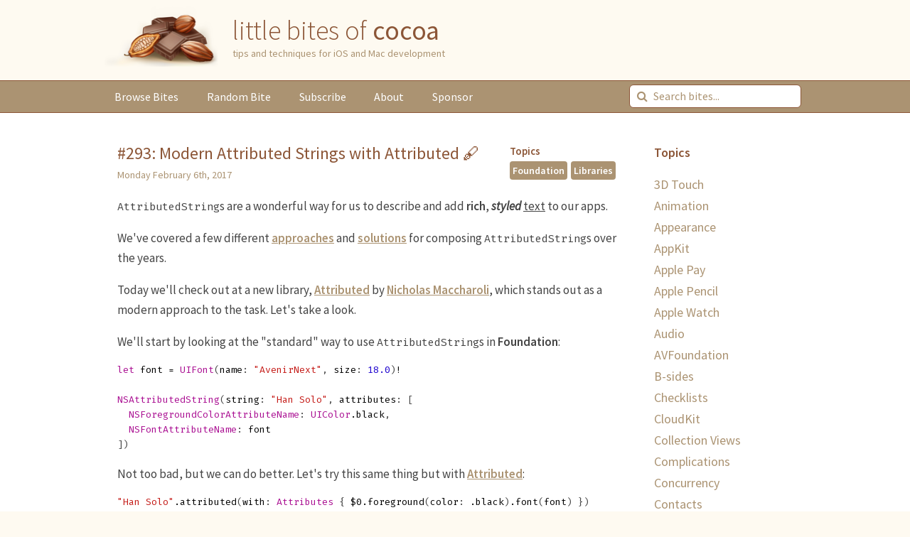

--- FILE ---
content_type: text/html; charset=utf-8
request_url: http://littlebitesofcocoa.com/293-modern-attributed-strings-with-attributed
body_size: 7556
content:
<!DOCTYPE html>
<html>
<head>
  <link rel="manifest" href="/manifest.json">

  <title>#293: Modern Attributed Strings with Attributed 🖋 - Little Bites of Cocoa - Tips and techniques for iOS and Mac development</title>

  <link rel="stylesheet" media="all" href="/assets/application-b15daa1165dd0eca82694ee0d448ee11298468f5bd94a7cf2f55c743cb3c407d.css" />

  <meta name="viewport" content="initial-scale=1">
  <meta name="apple-mobile-web-app-capable" content="yes">
  <meta name="apple-mobile-web-app-title" content="LBOC">

  <!-- For Safari Pinned Tab, and Touch Bar on macOS: -->
<link rel="mask-icon" href="/assets/favicon-glyph-16f4184cfbc11473c0157d44c1c75b6c710f63ef0253b49a27b2d79df145288c.svg" color="#604930" />

<!-- For iPad with high-resolution Retina display running iOS ≥ 7: -->
<link rel="apple-touch-icon-precomposed" type="image/png" href="/assets/favicon-152-7e0241ee94addf6371e25a12b8a4f7cafe773c2e2cb3b20bb497127b9dced7b5.png" sizes="152x152" />

<!-- For iPad with high-resolution Retina display running iOS ≤ 6: -->
<link rel="apple-touch-icon-precomposed" type="image/png" href="/assets/favicon-144-90e2c27b859a8c5305bd6acecf064b2adcf86ec6020dbe2f74ddc006b740686c.png" sizes="144x144" />

<!-- For iPhone with high-resolution Retina display running iOS ≥ 7: -->
<link rel="apple-touch-icon-precomposed" type="image/png" href="/assets/favicon-120-1ed58d5b6099b36e7b2891ae60ebb52f933fbb199d6a624c2dc17df17b1075ef.png" sizes="120x120" />

<!-- For iPhone with high-resolution Retina display running iOS ≤ 6: -->
<link rel="apple-touch-icon-precomposed" type="image/png" href="/assets/favicon-114-feefc0e38d6bf7ebe09d916bb48dcc14475f07b72a5887de98e705adaa7bce0d.png" sizes="114x114" />

<!-- For first- and second-generation iPad: -->
<link rel="apple-touch-icon-precomposed" type="image/png" href="/assets/favicon-72-ae7cf68904d1932cdae54ea1e69c44e13648e9929c9b54436d14ecc525f3a402.png" sizes="72x72" />

<!-- For non-Retina iPhone, iPod Touch, and Android 2.1+ devices: -->
<link rel="apple-touch-icon-precomposed" type="image/png" href="/assets/favicon-57-e7d7c942c80ebfb8f6fbf610066a87740b7fe383f6d6bc9b7eac6715c11c93bc.png" />

<link rel="icon" type="image/png" href="/assets/favicon-32-15eff3f3c85a0d64d94a8a10e110cf5160f6fc3aab8700f9aeba12eae92fc8ba.png" sizes="32x32" />

<link rel="icon" type="image/png" href="/assets/favicon-16-47ff0a7e8c04dfc0892bfd4e2977df59c3447ddddc6c368a7ae4d3d51071927c.png" sizes="16x16" />

<link rel="shortcut icon" type="image/x-icon" href="/images/favicon.icon" />


  <!-- GCM -->
  <!-- <script src="/pushwoosh-chrome.js"></script>
  <link rel="manifest" href="/manifest.json"> -->

  <link rel="alternate" type="application/rss+xml" title="Little Bites of Cocoa" href="/rss" />

  <script type="text/javascript">
var _gaq = _gaq || [];
_gaq.push(['_setAccount','UA-63290512-1']);
_gaq.push(['_setDomainName','auto']);
_gaq.push(['_trackPageview']);
(function() {
var ga = document.createElement('script'); ga.type = 'text/javascript'; ga.async = true;
ga.src = ('https:' == document.location.protocol ? 'https://ssl' : 'http://www') + '.google-analytics.com/ga.js';
var s = document.getElementsByTagName('script')[0]; s.parentNode.insertBefore(ga, s);
})();
</script>


    <meta name="twitter:card" content="summary_large_image" />
  <meta name="twitter:creator" content="@jakemarsh">
  <meta name="twitter:site" content="@lilbitesofcocoa" />
  <meta name="twitter:title" content="#293: Modern Attributed Strings with Attributed 🖋" />
  <meta name="twitter:description" content="AttributedStrings are a wonderful way for us to describe and add rich, styled text to our apps." />
  <meta name="twitter:image" content="" />

  <meta property="og:title" content="#293: Modern Attributed Strings with Attributed 🖋" />
  <meta property="og:site_name" content="Little Bites of Cocoa" />

  <meta property="og:url" content="http://littlebitesofcocoa.com/293-modern-attributed-strings-with-attributed" />
  <meta property="og:description" content="AttributedStrings are a wonderful way for us to describe and add rich, styled text to our apps." />
  <meta property="og:type" content="article" />
  <meta property="og:locale" content="en_US" />

  <meta property="article:author" content="https://www.facebook.com/jakemarsh" />
  <meta property="article:publisher" content="https://www.facebook.com/littlebitesofcocoa" />


  <meta name="description" content="Tips and techniques for iOS and Mac development. The goal of each of these 'bites' is to give the reader a brief overview or explanation of a particular concept, technique, or tool." />
  <meta name="keywords" content="iOS, OS X, development, programming, swift, objective-c, tutorials, tips, tricks, xcode, 3D Touch, Animation, Appearance, AppKit, Apple Pay, Apple Pencil, Apple Watch, Audio, AVFoundation, B-sides, Checklists, CloudKit, Collection Views, Complications, Concurrency, Contacts, Continuity, Core Graphics, Core Image, Core Location, Core Motion, Core Spotlight, Dates, Debugging, EventKit, Extensions, Fastlane, Files, Foundation, Game Center, HealthKit, HomeKit, Images, Interface Builder, iOS 10, iOS 9, JSON, Layout, Libraries, Localization, MapKit, Marketing, Media, Media Player, Messages, Models, Multitasking, Networking, Notifications, Photos, Playgrounds, Plugins, Profiling, ReactiveCocoa, Realm, ReplayKit, Schemes, Security, Speech, SpriteKit, Standard Setup, Swift, Table Views, Techniques, Terminology, Testing, Text, Tools, Touch Bar, tvOS, UIKit, Under the Hood, Web" />
  <meta name="author" content="Jake Marsh" />
  <meta name="robots" content="index,follow" />

  <meta name="csrf-param" content="authenticity_token" />
<meta name="csrf-token" content="VHJtrbF7trYB3JImT49sRvdjK0a1oBsEaKHaE1wB4psT1vvvcBE0M41izFEPwzIpRYkZRe2ghuTwPHUogwjPUg==" />
</head>

<body>
  <div class="header wfull">
	<div class="grid w990">
		<div class="row">
			<div class="c12">
				<a href="/">
					<h1>little bites of <strong>cocoa</strong></h1>
					<h2>tips and techniques for iOS and Mac development</h2>
				</a>
			</div>
		</div>
	</div>
</div>

	<div class="nav wfull">
	<div class="grid w990">
		<div class="row">
			<ul class="c8">
				<li><a href="/">Browse <span class='collapsable'>Bites</span></a></li>
				<li><a id="random_bite" href="/random">Random <span class='collapsable'>Bite</span></a></li>
				<li><a href="/subscribe">Subscribe</a></li>
				<li><a href="/about">About</a></li>
				<li><a href="/sponsor">Sponsor</a></li>
			</ul>

			<div class="search c4 end">
				<form class="search" action="/" accept-charset="UTF-8" method="get"><input name="utf8" type="hidden" value="&#x2713;" />
					<i class="fa fa-search"></i>
					<input type="text" name="q" id="q" placeholder="Search bites..." />
					<input type="submit" name="commit" value="Save changes" />
</form>			</div>
		</div>
	</div>
</div>

	
  

  <div class="body wfull">
    <div class="grid w990">
    	<div class="page row">
        <div class="above-main c12">
          
        </div>
    		<div class="main c9">
          <p id="notice"></p>

          



<article class="bite">
  <div class="details">
    <section class='topics'>
        <h3>Topics</h3>

      <ul>
					<li><a href="/topics/6-foundation">Foundation</a></li>
					<li><a href="/topics/7-libraries">Libraries</a></li>
      </ul>
    </section>

    <section class=''>
			<h1><a href="/293-modern-attributed-strings-with-attributed">#293: Modern Attributed Strings with Attributed 🖋</a></h1>

			<time pubdate datetime="2017-02-06T09:42:12-08:00">
			    Monday February 6th, 2017
        
			</time>
    </section>

    <section class='topics mobile'>
        <h3>Topics</h3>

      <ul>
          <li><a href="/topics/6-foundation">Foundation</a></li>
          <li><a href="/topics/7-libraries">Libraries</a></li>
      </ul>
    </section>
  </div>

    <p><code>AttributedString</code>s are a wonderful way for us to describe and add <strong>rich</strong>, <i><strong>styled</strong></i> <u>text</u> to our apps.</p>
<p>We&#39;ve covered a few different <a href="https://www.littlebitesofcocoa.com/143-declarative-attributed-strings-with-bonmot">approaches</a> and <a href="https://www.littlebitesofcocoa.com/274-swifty-attributed-strings-with-swiftyattributes">solutions</a> for composing <code>AttributedString</code>s over the years.</p>
<p>Today we&#39;ll check out at a new library, <a href="https://github.com/Nirma/Attributed">Attributed</a> by <a href="https://github.com/Nirma">Nicholas Maccharoli</a>, which stands out as a modern approach to the task. Let&#39;s take a look.</p>
<p>We&#39;ll start by looking at the &quot;standard&quot; way to use <code>AttributedString</code>s in <strong>Foundation</strong>:</p>
<pre class="highlight swift"><code><span class="k">let</span> <span class="nv">font</span> <span class="o">=</span> <span class="kt">UIFont</span><span class="p">(</span><span class="nv">name</span><span class="p">:</span> <span class="s">"AvenirNext"</span><span class="p">,</span> <span class="nv">size</span><span class="p">:</span> <span class="mf">18.0</span><span class="p">)</span><span class="o">!</span>

<span class="kt">NSAttributedString</span><span class="p">(</span><span class="nv">string</span><span class="p">:</span> <span class="s">"Han Solo"</span><span class="p">,</span> <span class="nv">attributes</span><span class="p">:</span> <span class="p">[</span>
  <span class="kt">NSForegroundColorAttributeName</span><span class="p">:</span> <span class="kt">UIColor</span><span class="o">.</span><span class="n">black</span><span class="p">,</span>
  <span class="kt">NSFontAttributeName</span><span class="p">:</span> <span class="n">font</span>
<span class="p">])</span>
</code></pre>
<p>Not too bad, but we can do better. Let&#39;s try this same thing but with <a href="https://github.com/Nirma/Attributed">Attributed</a>:</p>
<pre class="highlight swift"><code><span class="s">"Han Solo"</span><span class="o">.</span><span class="nf">attributed</span><span class="p">(</span><span class="nv">with</span><span class="p">:</span> <span class="kt">Attributes</span> <span class="p">{</span> <span class="nv">$0</span><span class="o">.</span><span class="nf">foreground</span><span class="p">(</span><span class="nv">color</span><span class="p">:</span> <span class="o">.</span><span class="n">black</span><span class="p">)</span><span class="o">.</span><span class="nf">font</span><span class="p">(</span><span class="n">font</span><span class="p">)</span> <span class="p">})</span>
</code></pre>
<p>Neat!</p>
<p><i>&quot;Why not just use the <code>AttributedString</code> API that ships with <strong>Foundation</strong>?&quot;</i></p>
<p>This is a fair question. </p>
<p>Imagine building an app that had many different attributed string styles. With <a href="https://github.com/Nirma/Attributed">Attributed</a>, we&#39;re given a strongly API, allowing us to omit a couple of types. We&#39;re also able to omit the long, verbose key names. </p>
<p>Finally, (and perhaps most importantly) we&#39;re using a sort of &quot;closure composition&quot; technique.</p>
<p>This involves accepting a <strong>Swift closure</strong> in an <code>initializer</code>, giving us the anonymous argument <code>$0</code> to play with. Then, we can chain <code>function</code> calls on to <code>$0</code> to add attributes.</p>
<p>All of this leads to a dramatic decrease in manual typing (even with autocomplete in <strong>Xcode</strong>, writing tons of attribute collections stops being fun, quickly).</p>
<p>It also allows us to work more effeciently, and accurately. We can lean on our syntactic shorthand and trust in the Swift&#39;s type system to get us to the finish line. </p>

<h2>Inheritance</h2>
<p>Before we go, let&#39;s talk about one of the most common hiccups we can run into when writing <code>AttributedString</code>-related code. <strong>Inheritance.</strong> </p>
<p>We&#39;ve all been there. We&#39;re composing an <code>AttributedString</code> to go into a <code>UILabel</code>. We&#39;re pumped because we&#39;ve got the style neatly translated from the original design into code. Then we see it. The design calls for one of the words in the label to be a different color, for emphasis.</p>
<p>Dun, dun dun.</p>
<p>No worries though, with <a href="https://github.com/Nirma/Attributed">Attributed</a> we can solve this problem quickly:</p>
<pre class="highlight swift"><code><span class="k">let</span> <span class="nv">base</span> <span class="o">=</span> <span class="kt">Attributes</span><span class="p">()</span><span class="o">.</span><span class="nf">font</span><span class="p">(</span><span class="kt">UIFont</span><span class="p">(</span><span class="nv">name</span><span class="p">:</span> <span class="s">"AvenirNext"</span><span class="p">,</span> <span class="nv">size</span><span class="p">:</span> <span class="mf">18.0</span><span class="p">)</span><span class="o">!</span><span class="p">)</span>

<span class="k">let</span> <span class="nv">highlighted</span> <span class="o">=</span> <span class="n">base</span><span class="o">.</span><span class="nf">foreground</span><span class="p">(</span><span class="nv">color</span><span class="p">:</span> <span class="o">.</span><span class="n">red</span><span class="p">)</span>

<span class="s">"Han Solo is the captain of the "</span><span class="o">.</span><span class="nf">attributed</span><span class="p">(</span><span class="nv">with</span><span class="p">:</span> <span class="n">base</span><span class="p">)</span>
    <span class="o">+</span> <span class="s">"Millennium Falcon"</span><span class="o">.</span><span class="nf">attributed</span><span class="p">(</span><span class="nv">with</span><span class="p">:</span> <span class="n">highlighted</span><span class="p">)</span>
</code></pre>
<p>Very cool. We&#39;re able to define a base set of attributes in <code>Attributes()</code>, then compose new sets that inherit all the attributes of our <strong>base</strong> set.</p>
<p>Then, we&#39;re leaning on <a href="https://github.com/Nirma/Attributed">Attributed</a>&#39;s extension to <code>String</code> and <code>String</code>&#39;s support of the <code>+</code> operator to write some <i>super</i> clean code.</p>
<p><i><strong>Pro Tip:</strong></i> This functionality also allows us to easily build up a re-usable set of <code>Attributes()</code>, keeping them in one spot, then sprinkling them throughout our code.</p>
<p>Learn more about <a href="https://github.com/Nirma/Attributed">Attributed</a> at <a href="http://git.io/attributed">git.io/attributed</a>.</p>

</article>

<section class='row share'>
  <div class='c12'>
    <h1>Share</h1>

    <a class="button twitter" href="https://twitter.com/intent/tweet?hashtags=iosdev%2Cfoundation%2Clibraries&amp;related=lilbitesofcocoa%3ALil%27+Bites+of+Cocoa%2Cjakemarsh%3AJake+Marsh&amp;text=Modern+Attributed+Strings+with+Attributed+%F0%9F%96%8B&amp;url=http%3A%2F%2Flittlebitesofcocoa.com%2F293-modern-attributed-strings-with-attributed&amp;via=lilbitesofcocoa">
      <img style="width: 22px !important;" src="https://media.littlebitesofcocoa.com/share-twitter@2x.png" alt="Share twitter@2x" /> Tweet
</a>
    <a class="button facebook" href="http://www.facebook.com/sharer/sharer.php?t=Modern+Attributed+Strings+with+Attributed+%F0%9F%96%8B&amp;u=http%3A%2F%2Flittlebitesofcocoa.com%2F293-modern-attributed-strings-with-attributed">
      <img style="width: 9px !important;" src="https://media.littlebitesofcocoa.com/share-facebook@2x.png" alt="Share facebook@2x" /> Share
</a>
    <a class="button reddit" target="_blank" href="http://www.reddit.com/submit?title=Modern+Attributed+Strings+with+Attributed+%F0%9F%96%8B&amp;url=http%3A%2F%2Flittlebitesofcocoa.com%2F293-modern-attributed-strings-with-attributed">
      <img style="width: 17px !important;" src="https://media.littlebitesofcocoa.com/share-reddit@2x.png" alt="Share reddit@2x" /> on <strong>reddit</strong>
</a>  </div>
</section>


<section class='next-previous row'>
  <div class="previous c6">
    <a href="/292-metaprogramming-with-sourcery"><i class='fa fa-chevron-left'></i>&nbsp;&nbsp; <span class='title'>#292: Metaprogramming with Sourcery 🔮</span></a>
  </div>

  <div class="next c6">
    <a href="/294-annotations-with-sourcery"><span class='title'>#294: Annotations with Sourcery 🔮</span> &nbsp;&nbsp;<i class='fa fa-chevron-right'></i></a>
  </div>
</section>


  <section class='row'>
    <div class='c12'>
      <h1>Similar Bites</h1>
        
<div class='list-bite row'>
  <a class="title c6" href="/227-convert-markdown-to-nsattributedstrings-with-swiftymarkdown">#227: Convert Markdown to NSAttributedStrings with SwiftyMarkdown 📝</a>

  <time pubdate datetime="2016-04-05T09:42:00-07:00" class='c3'>
    April 5th, 2016
  </time>


  <section class='topics c3'>
      <a href="/topics/6-foundation">Foundation</a>
      <a href="/topics/7-libraries">Libraries</a>
  </section>
</div>

        
<div class='list-bite row'>
  <a class="title c6" href="/295-building-an-api-client-with-sourcery-key-value-annotations">#295: Building an API client with Sourcery Key/Value Annotations  🔮</a>

  <time pubdate datetime="2017-02-10T09:49:33-08:00" class='c3'>
    February 10th, 2017
  </time>


  <section class='topics c3'>
      <a href="/topics/6-foundation">Foundation</a>
      <a href="/topics/7-libraries">Libraries</a>
  </section>
</div>

        
<div class='list-bite row'>
  <a class="title c6" href="/134-formatting-strings-with-format">#134: Formatting Strings with Format 🖊</a>

  <time pubdate datetime="2015-11-26T09:42:00-08:00" class='c3'>
    November 26th, 2015
  </time>


  <section class='topics c3'>
      <a href="/topics/6-foundation">Foundation</a>
      <a href="/topics/7-libraries">Libraries</a>
  </section>
</div>

        
<div class='list-bite row'>
  <a class="title c6" href="/121-swiftier-regular-expressions-with-regex">#121: Swiftier Regular Expressions with Regex 🔍📖</a>

  <time pubdate datetime="2015-11-09T09:42:00-08:00" class='c3'>
    November 9th, 2015
  </time>


  <section class='topics c3'>
      <a href="/topics/6-foundation">Foundation</a>
      <a href="/topics/7-libraries">Libraries</a>
  </section>
</div>

        
<div class='list-bite row'>
  <a class="title c6" href="/274-swifty-attributed-strings-with-swiftyattributes">#274: Swifty Attributed Strings with SwiftyAttributes 🖋</a>

  <time pubdate datetime="2016-10-06T09:44:25-07:00" class='c3'>
    October 6th, 2016
  </time>


  <section class='topics c3'>
      <a href="/topics/6-foundation">Foundation</a>
      <a href="/topics/7-libraries">Libraries</a>
  </section>
</div>

        
<div class='list-bite row'>
  <a class="title c6" href="/203-simplifying-common-string-operations-with-swiftstring">#203: Simplifying Common String Operations with SwiftString 📝</a>

  <time pubdate datetime="2016-03-02T09:42:00-08:00" class='c3'>
    March 2nd, 2016
  </time>


  <section class='topics c3'>
      <a href="/topics/6-foundation">Foundation</a>
      <a href="/topics/7-libraries">Libraries</a>
  </section>
</div>

        
<div class='list-bite row'>
  <a class="title c6" href="/190-converting-units-with-scale">#190: Converting Units with Scale 📏📐</a>

  <time pubdate datetime="2016-02-12T09:42:00-08:00" class='c3'>
    February 12th, 2016
  </time>


  <section class='topics c3'>
      <a href="/topics/6-foundation">Foundation</a>
      <a href="/topics/7-libraries">Libraries</a>
  </section>
</div>

        
<div class='list-bite row'>
  <a class="title c6" href="/253-watching-files-with-kzfilewatchers">#253: Watching Files with KZFileWatchers 📄👀</a>

  <time pubdate datetime="2016-08-09T09:42:00-07:00" class='c3'>
    August 9th, 2016
  </time>


  <section class='topics c3'>
      <a href="/topics/6-foundation">Foundation</a>
      <a href="/topics/7-libraries">Libraries</a>
  </section>
</div>

        
<div class='list-bite row'>
  <a class="title c6" href="/3-timepiece">#3: Timepiece 🕙</a>

  <time pubdate datetime="2015-05-20T09:42:00-07:00" class='c3'>
    May 20th, 2015
  </time>


  <section class='topics c3'>
      <a href="/topics/5-swift">Swift</a>
      <a href="/topics/6-foundation">Foundation</a>
      <a href="/topics/7-libraries">Libraries</a>
  </section>
</div>

        
<div class='list-bite row'>
  <a class="title c6" href="/40-toucan">#40: Toucan 🐧</a>

  <time pubdate datetime="2015-07-17T09:42:00-07:00" class='c3'>
    July 17th, 2015
  </time>


  <section class='topics c3'>
      <a href="/topics/32-images">Images</a>
      <a href="/topics/7-libraries">Libraries</a>
  </section>
</div>

    </div>
  </section>

    		</div>

        <div class="sidebar c3 end">
	

	<section id="topics">
		<h2>Topics</h2>

		<ul>
				<li><a href="/topics/48-3d-touch">3D Touch</a></li>
				<li><a href="/topics/16-animation">Animation</a></li>
				<li><a href="/topics/45-appearance">Appearance</a></li>
				<li><a href="/topics/76-appkit">AppKit</a></li>
				<li><a href="/topics/67-apple-pay">Apple Pay</a></li>
				<li><a href="/topics/83-apple-pencil">Apple Pencil</a></li>
				<li><a href="/topics/8-apple-watch">Apple Watch</a></li>
				<li><a href="/topics/55-audio">Audio</a></li>
				<li><a href="/topics/52-avfoundation">AVFoundation</a></li>
				<li><a href="/topics/80-b-sides">B-sides</a></li>
				<li><a href="/topics/62-checklists">Checklists</a></li>
				<li><a href="/topics/36-cloudkit">CloudKit</a></li>
				<li><a href="/topics/53-collection-views">Collection Views</a></li>
				<li><a href="/topics/41-complications">Complications</a></li>
				<li><a href="/topics/50-concurrency">Concurrency</a></li>
				<li><a href="/topics/39-contacts">Contacts</a></li>
				<li><a href="/topics/37-continuity">Continuity</a></li>
				<li><a href="/topics/33-core-graphics">Core Graphics</a></li>
				<li><a href="/topics/35-core-image">Core Image</a></li>
				<li><a href="/topics/13-core-location">Core Location</a></li>
				<li><a href="/topics/31-core-motion">Core Motion</a></li>
				<li><a href="/topics/40-core-spotlight">Core Spotlight</a></li>
				<li><a href="/topics/78-dates">Dates</a></li>
				<li><a href="/topics/11-debugging">Debugging</a></li>
				<li><a href="/topics/51-eventkit">EventKit</a></li>
				<li><a href="/topics/17-extensions">Extensions</a></li>
				<li><a href="/topics/56-fastlane">Fastlane</a></li>
				<li><a href="/topics/28-files">Files</a></li>
				<li><a href="/topics/6-foundation">Foundation</a></li>
				<li><a href="/topics/19-game-center">Game Center</a></li>
				<li><a href="/topics/30-healthkit">HealthKit</a></li>
				<li><a href="/topics/81-homekit">HomeKit</a></li>
				<li><a href="/topics/32-images">Images</a></li>
				<li><a href="/topics/57-interface-builder">Interface Builder</a></li>
				<li><a href="/topics/72-ios-10">iOS 10</a></li>
				<li><a href="/topics/2-ios-9">iOS 9</a></li>
				<li><a href="/topics/49-json">JSON</a></li>
				<li><a href="/topics/3-layout">Layout</a></li>
				<li><a href="/topics/7-libraries">Libraries</a></li>
				<li><a href="/topics/65-localization">Localization</a></li>
				<li><a href="/topics/27-mapkit">MapKit</a></li>
				<li><a href="/topics/69-marketing">Marketing</a></li>
				<li><a href="/topics/38-media">Media</a></li>
				<li><a href="/topics/54-media-player">Media Player</a></li>
				<li><a href="/topics/74-messages">Messages</a></li>
				<li><a href="/topics/26-models">Models</a></li>
				<li><a href="/topics/47-multitasking">Multitasking</a></li>
				<li><a href="/topics/23-networking">Networking</a></li>
				<li><a href="/topics/29-notifications">Notifications</a></li>
				<li><a href="/topics/24-photos">Photos</a></li>
				<li><a href="/topics/60-playgrounds">Playgrounds</a></li>
				<li><a href="/topics/61-plugins">Plugins</a></li>
				<li><a href="/topics/44-profiling">Profiling</a></li>
				<li><a href="/topics/59-reactivecocoa">ReactiveCocoa</a></li>
				<li><a href="/topics/71-realm">Realm</a></li>
				<li><a href="/topics/42-replaykit">ReplayKit</a></li>
				<li><a href="/topics/22-schemes">Schemes</a></li>
				<li><a href="/topics/34-security">Security</a></li>
				<li><a href="/topics/73-speech">Speech</a></li>
				<li><a href="/topics/14-spritekit">SpriteKit</a></li>
				<li><a href="/topics/70-standard-setup">Standard Setup</a></li>
				<li><a href="/topics/5-swift">Swift</a></li>
				<li><a href="/topics/46-table-views">Table Views</a></li>
				<li><a href="/topics/10-techniques">Techniques</a></li>
				<li><a href="/topics/82-terminology">Terminology</a></li>
				<li><a href="/topics/58-testing">Testing</a></li>
				<li><a href="/topics/25-text">Text</a></li>
				<li><a href="/topics/9-tools">Tools</a></li>
				<li><a href="/topics/77-touch-bar">Touch Bar</a></li>
				<li><a href="/topics/66-tvos">tvOS</a></li>
				<li><a href="/topics/1-uikit">UIKit</a></li>
				<li><a href="/topics/63-under-the-hood">Under the Hood</a></li>
				<li><a href="/topics/43-web">Web</a></li>
		</ul>
	</section>
</div>

    	</div>

    	<div class="row">
  <div class="footer c12">
    <ul>
      <li><a class="selected" href="/">Browse <span class='collapsable'>Bites</span></a></li>
      <li><a id="random_bite" href="/random">Random <span class='collapsable'>Bite</span></a></li>
      <li><a href="/subscribe">Subscribe</a></li>
      <li><a href="/about">About</a></li>
      <li><a href="/sponsor">Sponsor</a></li>
    </ul>

    <span>&copy; Magnus 2015</span>
  </div>
</div>

    </div>
  </div>

  <script type="application/ld+json">
  {
    "@context" : "http://schema.org",
    "@type" : "WebSite",
    "name" : "Little Bites of Cocoa",
    "url" : "https://littlebitesofcocoa.com"
  }
  </script>
  <script src="/assets/application-31b06a405e12c4031889e1df3e9504cc9a6fd4294e18a7c4e60ba86b5226d9f3.js"></script>
  <script type="text/javascript">
    ahoy.trackAll();
  </script>

  <script src="https://cdn.onesignal.com/sdks/OneSignalSDK.js" async></script>
  <script>
    var OneSignal = window.OneSignal || [];
    OneSignal.push(["init", {
      appId: "760386ba-9c49-404a-9d94-9f64e398d4af",
      autoRegister: false,
      notifyButton: { enable: false },
      welcomeNotification: {
        "title": "Push Notifications Enabled",
        "message": "Cheers! You can disable at any time."
      }
    }]);
  </script>
</body>
</html>


--- FILE ---
content_type: text/css
request_url: http://littlebitesofcocoa.com/assets/application-b15daa1165dd0eca82694ee0d448ee11298468f5bd94a7cf2f55c743cb3c407d.css
body_size: 11765
content:
@import url(https://fonts.googleapis.com/css?family=Fira+Mono|Source+Sans+Pro:400,300,600,400italic);html,body,div,span,applet,object,iframe,h1,h2,h3,h4,h5,h6,p,blockquote,pre,a,abbr,acronym,address,big,cite,code,del,dfn,em,img,ins,kbd,q,s,samp,small,strike,strong,sub,sup,tt,var,b,u,i,center,dl,dt,dd,ol,ul,li,fieldset,form,label,legend,table,caption,tbody,tfoot,thead,tr,th,td,article,aside,canvas,details,embed,figure,figcaption,footer,header,hgroup,menu,nav,output,ruby,section,summary,time,mark,audio,video{margin:0;padding:0;border:0;font-size:100%;font:inherit;vertical-align:baseline}article,aside,details,figcaption,figure,footer,header,hgroup,menu,nav,section{display:block}body{line-height:1}ol,ul{list-style:none}blockquote,q{quotes:none}blockquote:before,blockquote:after,q:before,q:after{content:'';content:none}table{border-collapse:collapse;border-spacing:0}.row:before,.row:after,.clearfix:before,.clearfix:after{content:'';display:table}.row:after,.clearfix:after{clear:both}.row,.clearfix{zoom:1}*{-webkit-box-sizing:border-box;-moz-box-sizing:border-box;-ms-box-sizing:border-box;box-sizing:border-box}body{font-size:100%;line-height:1.6875}.grid{margin:0 auto;max-width:1200px;width:100%}.wfull{width:100%;max-width:100%}.w320{max-width:320px}.w640{max-width:640px}.w990{max-width:990px}.w1024{max-width:1024px}.row{width:100%;margin-bottom:0px}.row .row{width:auto}.c1{width:8.33%}.c2{width:16.66%}.c3{width:25%}.c4{width:33.33%}.c5{width:41.66%}.c6{width:50%}.c7{width:58.33%}.c8{width:66.66%}.c9{width:75%}.c10{width:83.33%}.c11{width:91.66%}.c12{width:100%}.c1,.c2,.c3,.c4,.c5,.c6,.c7,.c8,.c9,.c10,.c11,.c12{min-height:1px;float:left;position:relative}.row>.s1{margin-left:8.33%}.row>.s2{margin-left:16.66%}.s3{margin-left:25%}.s4{margin-left:33.33%}.s5{margin-left:41.66%}.s6{margin-left:50%}.s7{margin-left:58.33%}.s8{margin-left:66.66%}.s9{margin-left:75%}.s10{margin-left:83.33%}.s11{margin-left:91.66%}.end{float:right !important}/*!
 *  Font Awesome 4.4.0 by @davegandy - http://fontawesome.io - @fontawesome
 *  License - http://fontawesome.io/license (Font: SIL OFL 1.1, CSS: MIT License)
 */@font-face{font-family:'FontAwesome';src:url("/assets/fontawesome-webfont-d4f5a99224154f2a808e42a441ddc9248ffe78b7a4083684ce159270b30b912a.eot?v=4.4.0");src:url("/assets/fontawesome-webfont-d4f5a99224154f2a808e42a441ddc9248ffe78b7a4083684ce159270b30b912a.eot?#iefix&v=4.4.0") format("embedded-opentype"),url("/assets/fontawesome-webfont-3c4a1bb7ce3234407184f0d80cc4dec075e4ad616b44dcc5778e1cfb1bc24019.woff2?v=4.4.0") format("woff2"),url("/assets/fontawesome-webfont-a7c7e4930090e038a280fd61d88f0dc03dad4aeaedbd8c9be3dd9aa4c3b6f8d1.woff?v=4.4.0") format("woff"),url("/assets/fontawesome-webfont-1b7f3de49d68b01f415574ebb82e6110a1d09cda2071ad8451bdb5124131a292.ttf?v=4.4.0") format("truetype"),url("/assets/fontawesome-webfont-7414288c272f6cc10304aa18e89bf24fb30f40afd644623f425c2c3d71fbe06a.svg?v=4.4.0#fontawesomeregular") format("svg");font-weight:normal;font-style:normal}.fa{display:inline-block;font:normal normal normal 14px/1 FontAwesome;font-size:inherit;text-rendering:auto;-webkit-font-smoothing:antialiased;-moz-osx-font-smoothing:grayscale}.fa-lg{font-size:1.33333333em;line-height:0.75em;vertical-align:-15%}.fa-2x{font-size:2em}.fa-3x{font-size:3em}.fa-4x{font-size:4em}.fa-5x{font-size:5em}.fa-fw{width:1.28571429em;text-align:center}.fa-ul{padding-left:0;margin-left:2.14285714em;list-style-type:none}.fa-ul>li{position:relative}.fa-li{position:absolute;left:-2.14285714em;width:2.14285714em;top:0.14285714em;text-align:center}.fa-li.fa-lg{left:-1.85714286em}.fa-border{padding:.2em .25em .15em;border:solid 0.08em #eeeeee;border-radius:.1em}.fa-pull-left{float:left}.fa-pull-right{float:right}.fa.fa-pull-left{margin-right:.3em}.fa.fa-pull-right{margin-left:.3em}.pull-right{float:right}.pull-left{float:left}.fa.pull-left{margin-right:.3em}.fa.pull-right{margin-left:.3em}.fa-spin{-webkit-animation:fa-spin 2s infinite linear;animation:fa-spin 2s infinite linear}.fa-pulse{-webkit-animation:fa-spin 1s infinite steps(8);animation:fa-spin 1s infinite steps(8)}@-webkit-keyframes fa-spin{0%{-webkit-transform:rotate(0deg);transform:rotate(0deg)}100%{-webkit-transform:rotate(359deg);transform:rotate(359deg)}}@keyframes fa-spin{0%{-webkit-transform:rotate(0deg);transform:rotate(0deg)}100%{-webkit-transform:rotate(359deg);transform:rotate(359deg)}}.fa-rotate-90{filter:progid:DXImageTransform.Microsoft.BasicImage(rotation=1);-webkit-transform:rotate(90deg);-ms-transform:rotate(90deg);transform:rotate(90deg)}.fa-rotate-180{filter:progid:DXImageTransform.Microsoft.BasicImage(rotation=2);-webkit-transform:rotate(180deg);-ms-transform:rotate(180deg);transform:rotate(180deg)}.fa-rotate-270{filter:progid:DXImageTransform.Microsoft.BasicImage(rotation=3);-webkit-transform:rotate(270deg);-ms-transform:rotate(270deg);transform:rotate(270deg)}.fa-flip-horizontal{filter:progid:DXImageTransform.Microsoft.BasicImage(rotation=0, mirror=1);-webkit-transform:scale(-1, 1);-ms-transform:scale(-1, 1);transform:scale(-1, 1)}.fa-flip-vertical{filter:progid:DXImageTransform.Microsoft.BasicImage(rotation=2, mirror=1);-webkit-transform:scale(1, -1);-ms-transform:scale(1, -1);transform:scale(1, -1)}:root .fa-rotate-90,:root .fa-rotate-180,:root .fa-rotate-270,:root .fa-flip-horizontal,:root .fa-flip-vertical{filter:none}.fa-stack{position:relative;display:inline-block;width:2em;height:2em;line-height:2em;vertical-align:middle}.fa-stack-1x,.fa-stack-2x{position:absolute;left:0;width:100%;text-align:center}.fa-stack-1x{line-height:inherit}.fa-stack-2x{font-size:2em}.fa-inverse{color:#ffffff}.fa-glass:before{content:"\f000"}.fa-music:before{content:"\f001"}.fa-search:before{content:"\f002"}.fa-envelope-o:before{content:"\f003"}.fa-heart:before{content:"\f004"}.fa-star:before{content:"\f005"}.fa-star-o:before{content:"\f006"}.fa-user:before{content:"\f007"}.fa-film:before{content:"\f008"}.fa-th-large:before{content:"\f009"}.fa-th:before{content:"\f00a"}.fa-th-list:before{content:"\f00b"}.fa-check:before{content:"\f00c"}.fa-remove:before,.fa-close:before,.fa-times:before{content:"\f00d"}.fa-search-plus:before{content:"\f00e"}.fa-search-minus:before{content:"\f010"}.fa-power-off:before{content:"\f011"}.fa-signal:before{content:"\f012"}.fa-gear:before,.fa-cog:before{content:"\f013"}.fa-trash-o:before{content:"\f014"}.fa-home:before{content:"\f015"}.fa-file-o:before{content:"\f016"}.fa-clock-o:before{content:"\f017"}.fa-road:before{content:"\f018"}.fa-download:before{content:"\f019"}.fa-arrow-circle-o-down:before{content:"\f01a"}.fa-arrow-circle-o-up:before{content:"\f01b"}.fa-inbox:before{content:"\f01c"}.fa-play-circle-o:before{content:"\f01d"}.fa-rotate-right:before,.fa-repeat:before{content:"\f01e"}.fa-refresh:before{content:"\f021"}.fa-list-alt:before{content:"\f022"}.fa-lock:before{content:"\f023"}.fa-flag:before{content:"\f024"}.fa-headphones:before{content:"\f025"}.fa-volume-off:before{content:"\f026"}.fa-volume-down:before{content:"\f027"}.fa-volume-up:before{content:"\f028"}.fa-qrcode:before{content:"\f029"}.fa-barcode:before{content:"\f02a"}.fa-tag:before{content:"\f02b"}.fa-tags:before{content:"\f02c"}.fa-book:before{content:"\f02d"}.fa-bookmark:before{content:"\f02e"}.fa-print:before{content:"\f02f"}.fa-camera:before{content:"\f030"}.fa-font:before{content:"\f031"}.fa-bold:before{content:"\f032"}.fa-italic:before{content:"\f033"}.fa-text-height:before{content:"\f034"}.fa-text-width:before{content:"\f035"}.fa-align-left:before{content:"\f036"}.fa-align-center:before{content:"\f037"}.fa-align-right:before{content:"\f038"}.fa-align-justify:before{content:"\f039"}.fa-list:before{content:"\f03a"}.fa-dedent:before,.fa-outdent:before{content:"\f03b"}.fa-indent:before{content:"\f03c"}.fa-video-camera:before{content:"\f03d"}.fa-photo:before,.fa-image:before,.fa-picture-o:before{content:"\f03e"}.fa-pencil:before{content:"\f040"}.fa-map-marker:before{content:"\f041"}.fa-adjust:before{content:"\f042"}.fa-tint:before{content:"\f043"}.fa-edit:before,.fa-pencil-square-o:before{content:"\f044"}.fa-share-square-o:before{content:"\f045"}.fa-check-square-o:before{content:"\f046"}.fa-arrows:before{content:"\f047"}.fa-step-backward:before{content:"\f048"}.fa-fast-backward:before{content:"\f049"}.fa-backward:before{content:"\f04a"}.fa-play:before{content:"\f04b"}.fa-pause:before{content:"\f04c"}.fa-stop:before{content:"\f04d"}.fa-forward:before{content:"\f04e"}.fa-fast-forward:before{content:"\f050"}.fa-step-forward:before{content:"\f051"}.fa-eject:before{content:"\f052"}.fa-chevron-left:before{content:"\f053"}.fa-chevron-right:before{content:"\f054"}.fa-plus-circle:before{content:"\f055"}.fa-minus-circle:before{content:"\f056"}.fa-times-circle:before{content:"\f057"}.fa-check-circle:before{content:"\f058"}.fa-question-circle:before{content:"\f059"}.fa-info-circle:before{content:"\f05a"}.fa-crosshairs:before{content:"\f05b"}.fa-times-circle-o:before{content:"\f05c"}.fa-check-circle-o:before{content:"\f05d"}.fa-ban:before{content:"\f05e"}.fa-arrow-left:before{content:"\f060"}.fa-arrow-right:before{content:"\f061"}.fa-arrow-up:before{content:"\f062"}.fa-arrow-down:before{content:"\f063"}.fa-mail-forward:before,.fa-share:before{content:"\f064"}.fa-expand:before{content:"\f065"}.fa-compress:before{content:"\f066"}.fa-plus:before{content:"\f067"}.fa-minus:before{content:"\f068"}.fa-asterisk:before{content:"\f069"}.fa-exclamation-circle:before{content:"\f06a"}.fa-gift:before{content:"\f06b"}.fa-leaf:before{content:"\f06c"}.fa-fire:before{content:"\f06d"}.fa-eye:before{content:"\f06e"}.fa-eye-slash:before{content:"\f070"}.fa-warning:before,.fa-exclamation-triangle:before{content:"\f071"}.fa-plane:before{content:"\f072"}.fa-calendar:before{content:"\f073"}.fa-random:before{content:"\f074"}.fa-comment:before{content:"\f075"}.fa-magnet:before{content:"\f076"}.fa-chevron-up:before{content:"\f077"}.fa-chevron-down:before{content:"\f078"}.fa-retweet:before{content:"\f079"}.fa-shopping-cart:before{content:"\f07a"}.fa-folder:before{content:"\f07b"}.fa-folder-open:before{content:"\f07c"}.fa-arrows-v:before{content:"\f07d"}.fa-arrows-h:before{content:"\f07e"}.fa-bar-chart-o:before,.fa-bar-chart:before{content:"\f080"}.fa-twitter-square:before{content:"\f081"}.fa-facebook-square:before{content:"\f082"}.fa-camera-retro:before{content:"\f083"}.fa-key:before{content:"\f084"}.fa-gears:before,.fa-cogs:before{content:"\f085"}.fa-comments:before{content:"\f086"}.fa-thumbs-o-up:before{content:"\f087"}.fa-thumbs-o-down:before{content:"\f088"}.fa-star-half:before{content:"\f089"}.fa-heart-o:before{content:"\f08a"}.fa-sign-out:before{content:"\f08b"}.fa-linkedin-square:before{content:"\f08c"}.fa-thumb-tack:before{content:"\f08d"}.fa-external-link:before{content:"\f08e"}.fa-sign-in:before{content:"\f090"}.fa-trophy:before{content:"\f091"}.fa-github-square:before{content:"\f092"}.fa-upload:before{content:"\f093"}.fa-lemon-o:before{content:"\f094"}.fa-phone:before{content:"\f095"}.fa-square-o:before{content:"\f096"}.fa-bookmark-o:before{content:"\f097"}.fa-phone-square:before{content:"\f098"}.fa-twitter:before{content:"\f099"}.fa-facebook-f:before,.fa-facebook:before{content:"\f09a"}.fa-github:before{content:"\f09b"}.fa-unlock:before{content:"\f09c"}.fa-credit-card:before{content:"\f09d"}.fa-feed:before,.fa-rss:before{content:"\f09e"}.fa-hdd-o:before{content:"\f0a0"}.fa-bullhorn:before{content:"\f0a1"}.fa-bell:before{content:"\f0f3"}.fa-certificate:before{content:"\f0a3"}.fa-hand-o-right:before{content:"\f0a4"}.fa-hand-o-left:before{content:"\f0a5"}.fa-hand-o-up:before{content:"\f0a6"}.fa-hand-o-down:before{content:"\f0a7"}.fa-arrow-circle-left:before{content:"\f0a8"}.fa-arrow-circle-right:before{content:"\f0a9"}.fa-arrow-circle-up:before{content:"\f0aa"}.fa-arrow-circle-down:before{content:"\f0ab"}.fa-globe:before{content:"\f0ac"}.fa-wrench:before{content:"\f0ad"}.fa-tasks:before{content:"\f0ae"}.fa-filter:before{content:"\f0b0"}.fa-briefcase:before{content:"\f0b1"}.fa-arrows-alt:before{content:"\f0b2"}.fa-group:before,.fa-users:before{content:"\f0c0"}.fa-chain:before,.fa-link:before{content:"\f0c1"}.fa-cloud:before{content:"\f0c2"}.fa-flask:before{content:"\f0c3"}.fa-cut:before,.fa-scissors:before{content:"\f0c4"}.fa-copy:before,.fa-files-o:before{content:"\f0c5"}.fa-paperclip:before{content:"\f0c6"}.fa-save:before,.fa-floppy-o:before{content:"\f0c7"}.fa-square:before{content:"\f0c8"}.fa-navicon:before,.fa-reorder:before,.fa-bars:before{content:"\f0c9"}.fa-list-ul:before{content:"\f0ca"}.fa-list-ol:before{content:"\f0cb"}.fa-strikethrough:before{content:"\f0cc"}.fa-underline:before{content:"\f0cd"}.fa-table:before{content:"\f0ce"}.fa-magic:before{content:"\f0d0"}.fa-truck:before{content:"\f0d1"}.fa-pinterest:before{content:"\f0d2"}.fa-pinterest-square:before{content:"\f0d3"}.fa-google-plus-square:before{content:"\f0d4"}.fa-google-plus:before{content:"\f0d5"}.fa-money:before{content:"\f0d6"}.fa-caret-down:before{content:"\f0d7"}.fa-caret-up:before{content:"\f0d8"}.fa-caret-left:before{content:"\f0d9"}.fa-caret-right:before{content:"\f0da"}.fa-columns:before{content:"\f0db"}.fa-unsorted:before,.fa-sort:before{content:"\f0dc"}.fa-sort-down:before,.fa-sort-desc:before{content:"\f0dd"}.fa-sort-up:before,.fa-sort-asc:before{content:"\f0de"}.fa-envelope:before{content:"\f0e0"}.fa-linkedin:before{content:"\f0e1"}.fa-rotate-left:before,.fa-undo:before{content:"\f0e2"}.fa-legal:before,.fa-gavel:before{content:"\f0e3"}.fa-dashboard:before,.fa-tachometer:before{content:"\f0e4"}.fa-comment-o:before{content:"\f0e5"}.fa-comments-o:before{content:"\f0e6"}.fa-flash:before,.fa-bolt:before{content:"\f0e7"}.fa-sitemap:before{content:"\f0e8"}.fa-umbrella:before{content:"\f0e9"}.fa-paste:before,.fa-clipboard:before{content:"\f0ea"}.fa-lightbulb-o:before{content:"\f0eb"}.fa-exchange:before{content:"\f0ec"}.fa-cloud-download:before{content:"\f0ed"}.fa-cloud-upload:before{content:"\f0ee"}.fa-user-md:before{content:"\f0f0"}.fa-stethoscope:before{content:"\f0f1"}.fa-suitcase:before{content:"\f0f2"}.fa-bell-o:before{content:"\f0a2"}.fa-coffee:before{content:"\f0f4"}.fa-cutlery:before{content:"\f0f5"}.fa-file-text-o:before{content:"\f0f6"}.fa-building-o:before{content:"\f0f7"}.fa-hospital-o:before{content:"\f0f8"}.fa-ambulance:before{content:"\f0f9"}.fa-medkit:before{content:"\f0fa"}.fa-fighter-jet:before{content:"\f0fb"}.fa-beer:before{content:"\f0fc"}.fa-h-square:before{content:"\f0fd"}.fa-plus-square:before{content:"\f0fe"}.fa-angle-double-left:before{content:"\f100"}.fa-angle-double-right:before{content:"\f101"}.fa-angle-double-up:before{content:"\f102"}.fa-angle-double-down:before{content:"\f103"}.fa-angle-left:before{content:"\f104"}.fa-angle-right:before{content:"\f105"}.fa-angle-up:before{content:"\f106"}.fa-angle-down:before{content:"\f107"}.fa-desktop:before{content:"\f108"}.fa-laptop:before{content:"\f109"}.fa-tablet:before{content:"\f10a"}.fa-mobile-phone:before,.fa-mobile:before{content:"\f10b"}.fa-circle-o:before{content:"\f10c"}.fa-quote-left:before{content:"\f10d"}.fa-quote-right:before{content:"\f10e"}.fa-spinner:before{content:"\f110"}.fa-circle:before{content:"\f111"}.fa-mail-reply:before,.fa-reply:before{content:"\f112"}.fa-github-alt:before{content:"\f113"}.fa-folder-o:before{content:"\f114"}.fa-folder-open-o:before{content:"\f115"}.fa-smile-o:before{content:"\f118"}.fa-frown-o:before{content:"\f119"}.fa-meh-o:before{content:"\f11a"}.fa-gamepad:before{content:"\f11b"}.fa-keyboard-o:before{content:"\f11c"}.fa-flag-o:before{content:"\f11d"}.fa-flag-checkered:before{content:"\f11e"}.fa-terminal:before{content:"\f120"}.fa-code:before{content:"\f121"}.fa-mail-reply-all:before,.fa-reply-all:before{content:"\f122"}.fa-star-half-empty:before,.fa-star-half-full:before,.fa-star-half-o:before{content:"\f123"}.fa-location-arrow:before{content:"\f124"}.fa-crop:before{content:"\f125"}.fa-code-fork:before{content:"\f126"}.fa-unlink:before,.fa-chain-broken:before{content:"\f127"}.fa-question:before{content:"\f128"}.fa-info:before{content:"\f129"}.fa-exclamation:before{content:"\f12a"}.fa-superscript:before{content:"\f12b"}.fa-subscript:before{content:"\f12c"}.fa-eraser:before{content:"\f12d"}.fa-puzzle-piece:before{content:"\f12e"}.fa-microphone:before{content:"\f130"}.fa-microphone-slash:before{content:"\f131"}.fa-shield:before{content:"\f132"}.fa-calendar-o:before{content:"\f133"}.fa-fire-extinguisher:before{content:"\f134"}.fa-rocket:before{content:"\f135"}.fa-maxcdn:before{content:"\f136"}.fa-chevron-circle-left:before{content:"\f137"}.fa-chevron-circle-right:before{content:"\f138"}.fa-chevron-circle-up:before{content:"\f139"}.fa-chevron-circle-down:before{content:"\f13a"}.fa-html5:before{content:"\f13b"}.fa-css3:before{content:"\f13c"}.fa-anchor:before{content:"\f13d"}.fa-unlock-alt:before{content:"\f13e"}.fa-bullseye:before{content:"\f140"}.fa-ellipsis-h:before{content:"\f141"}.fa-ellipsis-v:before{content:"\f142"}.fa-rss-square:before{content:"\f143"}.fa-play-circle:before{content:"\f144"}.fa-ticket:before{content:"\f145"}.fa-minus-square:before{content:"\f146"}.fa-minus-square-o:before{content:"\f147"}.fa-level-up:before{content:"\f148"}.fa-level-down:before{content:"\f149"}.fa-check-square:before{content:"\f14a"}.fa-pencil-square:before{content:"\f14b"}.fa-external-link-square:before{content:"\f14c"}.fa-share-square:before{content:"\f14d"}.fa-compass:before{content:"\f14e"}.fa-toggle-down:before,.fa-caret-square-o-down:before{content:"\f150"}.fa-toggle-up:before,.fa-caret-square-o-up:before{content:"\f151"}.fa-toggle-right:before,.fa-caret-square-o-right:before{content:"\f152"}.fa-euro:before,.fa-eur:before{content:"\f153"}.fa-gbp:before{content:"\f154"}.fa-dollar:before,.fa-usd:before{content:"\f155"}.fa-rupee:before,.fa-inr:before{content:"\f156"}.fa-cny:before,.fa-rmb:before,.fa-yen:before,.fa-jpy:before{content:"\f157"}.fa-ruble:before,.fa-rouble:before,.fa-rub:before{content:"\f158"}.fa-won:before,.fa-krw:before{content:"\f159"}.fa-bitcoin:before,.fa-btc:before{content:"\f15a"}.fa-file:before{content:"\f15b"}.fa-file-text:before{content:"\f15c"}.fa-sort-alpha-asc:before{content:"\f15d"}.fa-sort-alpha-desc:before{content:"\f15e"}.fa-sort-amount-asc:before{content:"\f160"}.fa-sort-amount-desc:before{content:"\f161"}.fa-sort-numeric-asc:before{content:"\f162"}.fa-sort-numeric-desc:before{content:"\f163"}.fa-thumbs-up:before{content:"\f164"}.fa-thumbs-down:before{content:"\f165"}.fa-youtube-square:before{content:"\f166"}.fa-youtube:before{content:"\f167"}.fa-xing:before{content:"\f168"}.fa-xing-square:before{content:"\f169"}.fa-youtube-play:before{content:"\f16a"}.fa-dropbox:before{content:"\f16b"}.fa-stack-overflow:before{content:"\f16c"}.fa-instagram:before{content:"\f16d"}.fa-flickr:before{content:"\f16e"}.fa-adn:before{content:"\f170"}.fa-bitbucket:before{content:"\f171"}.fa-bitbucket-square:before{content:"\f172"}.fa-tumblr:before{content:"\f173"}.fa-tumblr-square:before{content:"\f174"}.fa-long-arrow-down:before{content:"\f175"}.fa-long-arrow-up:before{content:"\f176"}.fa-long-arrow-left:before{content:"\f177"}.fa-long-arrow-right:before{content:"\f178"}.fa-apple:before{content:"\f179"}.fa-windows:before{content:"\f17a"}.fa-android:before{content:"\f17b"}.fa-linux:before{content:"\f17c"}.fa-dribbble:before{content:"\f17d"}.fa-skype:before{content:"\f17e"}.fa-foursquare:before{content:"\f180"}.fa-trello:before{content:"\f181"}.fa-female:before{content:"\f182"}.fa-male:before{content:"\f183"}.fa-gittip:before,.fa-gratipay:before{content:"\f184"}.fa-sun-o:before{content:"\f185"}.fa-moon-o:before{content:"\f186"}.fa-archive:before{content:"\f187"}.fa-bug:before{content:"\f188"}.fa-vk:before{content:"\f189"}.fa-weibo:before{content:"\f18a"}.fa-renren:before{content:"\f18b"}.fa-pagelines:before{content:"\f18c"}.fa-stack-exchange:before{content:"\f18d"}.fa-arrow-circle-o-right:before{content:"\f18e"}.fa-arrow-circle-o-left:before{content:"\f190"}.fa-toggle-left:before,.fa-caret-square-o-left:before{content:"\f191"}.fa-dot-circle-o:before{content:"\f192"}.fa-wheelchair:before{content:"\f193"}.fa-vimeo-square:before{content:"\f194"}.fa-turkish-lira:before,.fa-try:before{content:"\f195"}.fa-plus-square-o:before{content:"\f196"}.fa-space-shuttle:before{content:"\f197"}.fa-slack:before{content:"\f198"}.fa-envelope-square:before{content:"\f199"}.fa-wordpress:before{content:"\f19a"}.fa-openid:before{content:"\f19b"}.fa-institution:before,.fa-bank:before,.fa-university:before{content:"\f19c"}.fa-mortar-board:before,.fa-graduation-cap:before{content:"\f19d"}.fa-yahoo:before{content:"\f19e"}.fa-google:before{content:"\f1a0"}.fa-reddit:before{content:"\f1a1"}.fa-reddit-square:before{content:"\f1a2"}.fa-stumbleupon-circle:before{content:"\f1a3"}.fa-stumbleupon:before{content:"\f1a4"}.fa-delicious:before{content:"\f1a5"}.fa-digg:before{content:"\f1a6"}.fa-pied-piper:before{content:"\f1a7"}.fa-pied-piper-alt:before{content:"\f1a8"}.fa-drupal:before{content:"\f1a9"}.fa-joomla:before{content:"\f1aa"}.fa-language:before{content:"\f1ab"}.fa-fax:before{content:"\f1ac"}.fa-building:before{content:"\f1ad"}.fa-child:before{content:"\f1ae"}.fa-paw:before{content:"\f1b0"}.fa-spoon:before{content:"\f1b1"}.fa-cube:before{content:"\f1b2"}.fa-cubes:before{content:"\f1b3"}.fa-behance:before{content:"\f1b4"}.fa-behance-square:before{content:"\f1b5"}.fa-steam:before{content:"\f1b6"}.fa-steam-square:before{content:"\f1b7"}.fa-recycle:before{content:"\f1b8"}.fa-automobile:before,.fa-car:before{content:"\f1b9"}.fa-cab:before,.fa-taxi:before{content:"\f1ba"}.fa-tree:before{content:"\f1bb"}.fa-spotify:before{content:"\f1bc"}.fa-deviantart:before{content:"\f1bd"}.fa-soundcloud:before{content:"\f1be"}.fa-database:before{content:"\f1c0"}.fa-file-pdf-o:before{content:"\f1c1"}.fa-file-word-o:before{content:"\f1c2"}.fa-file-excel-o:before{content:"\f1c3"}.fa-file-powerpoint-o:before{content:"\f1c4"}.fa-file-photo-o:before,.fa-file-picture-o:before,.fa-file-image-o:before{content:"\f1c5"}.fa-file-zip-o:before,.fa-file-archive-o:before{content:"\f1c6"}.fa-file-sound-o:before,.fa-file-audio-o:before{content:"\f1c7"}.fa-file-movie-o:before,.fa-file-video-o:before{content:"\f1c8"}.fa-file-code-o:before{content:"\f1c9"}.fa-vine:before{content:"\f1ca"}.fa-codepen:before{content:"\f1cb"}.fa-jsfiddle:before{content:"\f1cc"}.fa-life-bouy:before,.fa-life-buoy:before,.fa-life-saver:before,.fa-support:before,.fa-life-ring:before{content:"\f1cd"}.fa-circle-o-notch:before{content:"\f1ce"}.fa-ra:before,.fa-rebel:before{content:"\f1d0"}.fa-ge:before,.fa-empire:before{content:"\f1d1"}.fa-git-square:before{content:"\f1d2"}.fa-git:before{content:"\f1d3"}.fa-y-combinator-square:before,.fa-yc-square:before,.fa-hacker-news:before{content:"\f1d4"}.fa-tencent-weibo:before{content:"\f1d5"}.fa-qq:before{content:"\f1d6"}.fa-wechat:before,.fa-weixin:before{content:"\f1d7"}.fa-send:before,.fa-paper-plane:before{content:"\f1d8"}.fa-send-o:before,.fa-paper-plane-o:before{content:"\f1d9"}.fa-history:before{content:"\f1da"}.fa-circle-thin:before{content:"\f1db"}.fa-header:before{content:"\f1dc"}.fa-paragraph:before{content:"\f1dd"}.fa-sliders:before{content:"\f1de"}.fa-share-alt:before{content:"\f1e0"}.fa-share-alt-square:before{content:"\f1e1"}.fa-bomb:before{content:"\f1e2"}.fa-soccer-ball-o:before,.fa-futbol-o:before{content:"\f1e3"}.fa-tty:before{content:"\f1e4"}.fa-binoculars:before{content:"\f1e5"}.fa-plug:before{content:"\f1e6"}.fa-slideshare:before{content:"\f1e7"}.fa-twitch:before{content:"\f1e8"}.fa-yelp:before{content:"\f1e9"}.fa-newspaper-o:before{content:"\f1ea"}.fa-wifi:before{content:"\f1eb"}.fa-calculator:before{content:"\f1ec"}.fa-paypal:before{content:"\f1ed"}.fa-google-wallet:before{content:"\f1ee"}.fa-cc-visa:before{content:"\f1f0"}.fa-cc-mastercard:before{content:"\f1f1"}.fa-cc-discover:before{content:"\f1f2"}.fa-cc-amex:before{content:"\f1f3"}.fa-cc-paypal:before{content:"\f1f4"}.fa-cc-stripe:before{content:"\f1f5"}.fa-bell-slash:before{content:"\f1f6"}.fa-bell-slash-o:before{content:"\f1f7"}.fa-trash:before{content:"\f1f8"}.fa-copyright:before{content:"\f1f9"}.fa-at:before{content:"\f1fa"}.fa-eyedropper:before{content:"\f1fb"}.fa-paint-brush:before{content:"\f1fc"}.fa-birthday-cake:before{content:"\f1fd"}.fa-area-chart:before{content:"\f1fe"}.fa-pie-chart:before{content:"\f200"}.fa-line-chart:before{content:"\f201"}.fa-lastfm:before{content:"\f202"}.fa-lastfm-square:before{content:"\f203"}.fa-toggle-off:before{content:"\f204"}.fa-toggle-on:before{content:"\f205"}.fa-bicycle:before{content:"\f206"}.fa-bus:before{content:"\f207"}.fa-ioxhost:before{content:"\f208"}.fa-angellist:before{content:"\f209"}.fa-cc:before{content:"\f20a"}.fa-shekel:before,.fa-sheqel:before,.fa-ils:before{content:"\f20b"}.fa-meanpath:before{content:"\f20c"}.fa-buysellads:before{content:"\f20d"}.fa-connectdevelop:before{content:"\f20e"}.fa-dashcube:before{content:"\f210"}.fa-forumbee:before{content:"\f211"}.fa-leanpub:before{content:"\f212"}.fa-sellsy:before{content:"\f213"}.fa-shirtsinbulk:before{content:"\f214"}.fa-simplybuilt:before{content:"\f215"}.fa-skyatlas:before{content:"\f216"}.fa-cart-plus:before{content:"\f217"}.fa-cart-arrow-down:before{content:"\f218"}.fa-diamond:before{content:"\f219"}.fa-ship:before{content:"\f21a"}.fa-user-secret:before{content:"\f21b"}.fa-motorcycle:before{content:"\f21c"}.fa-street-view:before{content:"\f21d"}.fa-heartbeat:before{content:"\f21e"}.fa-venus:before{content:"\f221"}.fa-mars:before{content:"\f222"}.fa-mercury:before{content:"\f223"}.fa-intersex:before,.fa-transgender:before{content:"\f224"}.fa-transgender-alt:before{content:"\f225"}.fa-venus-double:before{content:"\f226"}.fa-mars-double:before{content:"\f227"}.fa-venus-mars:before{content:"\f228"}.fa-mars-stroke:before{content:"\f229"}.fa-mars-stroke-v:before{content:"\f22a"}.fa-mars-stroke-h:before{content:"\f22b"}.fa-neuter:before{content:"\f22c"}.fa-genderless:before{content:"\f22d"}.fa-facebook-official:before{content:"\f230"}.fa-pinterest-p:before{content:"\f231"}.fa-whatsapp:before{content:"\f232"}.fa-server:before{content:"\f233"}.fa-user-plus:before{content:"\f234"}.fa-user-times:before{content:"\f235"}.fa-hotel:before,.fa-bed:before{content:"\f236"}.fa-viacoin:before{content:"\f237"}.fa-train:before{content:"\f238"}.fa-subway:before{content:"\f239"}.fa-medium:before{content:"\f23a"}.fa-yc:before,.fa-y-combinator:before{content:"\f23b"}.fa-optin-monster:before{content:"\f23c"}.fa-opencart:before{content:"\f23d"}.fa-expeditedssl:before{content:"\f23e"}.fa-battery-4:before,.fa-battery-full:before{content:"\f240"}.fa-battery-3:before,.fa-battery-three-quarters:before{content:"\f241"}.fa-battery-2:before,.fa-battery-half:before{content:"\f242"}.fa-battery-1:before,.fa-battery-quarter:before{content:"\f243"}.fa-battery-0:before,.fa-battery-empty:before{content:"\f244"}.fa-mouse-pointer:before{content:"\f245"}.fa-i-cursor:before{content:"\f246"}.fa-object-group:before{content:"\f247"}.fa-object-ungroup:before{content:"\f248"}.fa-sticky-note:before{content:"\f249"}.fa-sticky-note-o:before{content:"\f24a"}.fa-cc-jcb:before{content:"\f24b"}.fa-cc-diners-club:before{content:"\f24c"}.fa-clone:before{content:"\f24d"}.fa-balance-scale:before{content:"\f24e"}.fa-hourglass-o:before{content:"\f250"}.fa-hourglass-1:before,.fa-hourglass-start:before{content:"\f251"}.fa-hourglass-2:before,.fa-hourglass-half:before{content:"\f252"}.fa-hourglass-3:before,.fa-hourglass-end:before{content:"\f253"}.fa-hourglass:before{content:"\f254"}.fa-hand-grab-o:before,.fa-hand-rock-o:before{content:"\f255"}.fa-hand-stop-o:before,.fa-hand-paper-o:before{content:"\f256"}.fa-hand-scissors-o:before{content:"\f257"}.fa-hand-lizard-o:before{content:"\f258"}.fa-hand-spock-o:before{content:"\f259"}.fa-hand-pointer-o:before{content:"\f25a"}.fa-hand-peace-o:before{content:"\f25b"}.fa-trademark:before{content:"\f25c"}.fa-registered:before{content:"\f25d"}.fa-creative-commons:before{content:"\f25e"}.fa-gg:before{content:"\f260"}.fa-gg-circle:before{content:"\f261"}.fa-tripadvisor:before{content:"\f262"}.fa-odnoklassniki:before{content:"\f263"}.fa-odnoklassniki-square:before{content:"\f264"}.fa-get-pocket:before{content:"\f265"}.fa-wikipedia-w:before{content:"\f266"}.fa-safari:before{content:"\f267"}.fa-chrome:before{content:"\f268"}.fa-firefox:before{content:"\f269"}.fa-opera:before{content:"\f26a"}.fa-internet-explorer:before{content:"\f26b"}.fa-tv:before,.fa-television:before{content:"\f26c"}.fa-contao:before{content:"\f26d"}.fa-500px:before{content:"\f26e"}.fa-amazon:before{content:"\f270"}.fa-calendar-plus-o:before{content:"\f271"}.fa-calendar-minus-o:before{content:"\f272"}.fa-calendar-times-o:before{content:"\f273"}.fa-calendar-check-o:before{content:"\f274"}.fa-industry:before{content:"\f275"}.fa-map-pin:before{content:"\f276"}.fa-map-signs:before{content:"\f277"}.fa-map-o:before{content:"\f278"}.fa-map:before{content:"\f279"}.fa-commenting:before{content:"\f27a"}.fa-commenting-o:before{content:"\f27b"}.fa-houzz:before{content:"\f27c"}.fa-vimeo:before{content:"\f27d"}.fa-black-tie:before{content:"\f27e"}.fa-fonticons:before{content:"\f280"}html{-webkit-font-smoothing:antialiased;-moz-osx-font-smoothing:grayscale;background:#FEFAF1}body,input{font-family:'Source Sans Pro', sans-serif;color:#444444;font-size:1em}a{color:#444444}.header{background-color:#FEFAF1;height:7.063em}.nav{line-height:2.750em}.nav ul{padding-left:1em}.nav ul li{display:inline-block;margin-right:2.3em}div.search{margin-top:0.34em}div.search form{padding-left:10px;line-height:31px}div.search form input{padding:5px;height:31px;line-height:31px}.greedo{line-height:2.75em}.page{padding-top:2.5em}.sidebar{padding-left:0.875em}.footer{text-align:center;line-height:2.75em;margin-top:7.5em}.footer ul li{display:inline-block;margin-right:2.5em}.body{background-color:#FFFFFF}.main{padding:0px 1.25em}.main ::-webkit-scrollbar{display:none}h1,h2,h3,h1 a,h2 a,h3 a{color:#8C5637}h2,h3,h2 a,h3 a{font-weight:600}h1{font-size:1.5em}h2{font-size:1.125em}h3{font-size:0.875em}h1{margin-bottom:8px}h2{margin-bottom:15px}h2.filters{color:#444444}h2.filters a.topic{display:inline-block;padding:6px;text-decoration:none;font-weight:600;color:#FFFFFF;line-height:18px;font-size:0.9em;background-color:#AB9372;border-radius:6px;margin-right:2px;border:1px solid #8C5637}h2.filters a.topic span.x{font-size:70%;margin-left:10px;color:#8C5637}h2.filters a.topic:hover{background-color:#937a57}h2.filters a.topic:hover span.x{color:#FFFFFF}h2.filters a.topic:active{background-color:#836c4e}h2.filters a.topic:active span.x{color:#FFFFFF}button,.button{display:inline-block;text-decoration:none;font-weight:600;font-size:1em;color:#FFFFFF;line-height:1.25em;background:#AB9372;border:1px solid #8C5637;border-radius:8px;padding:.5em 0.813em;cursor:pointer}button:hover,.button:hover{background-color:#937a57}button:active,.button:active{background-color:#836c4e}.header a{display:inline-block;text-decoration:none;background-image:url("/assets/logo-graphic-2236d1397e68a06145d9b48b486c4751961bcec5b4192ef46478679f696d782e.png");background-repeat:no-repeat;background-position:center left;background-size:168px 90px;padding-left:182px}.header h1{padding-top:19px;font-weight:300;font-size:2.375em;color:#8C5637;line-height:47px;margin-bottom:0}.header h1 strong{font-weight:400}.header h2{font-weight:400;font-size:0.875em;color:#AB9372;line-height:18px}.nav{background-color:#AB9372;color:#FFFFFF;border-top:1px solid #8C5637;border-bottom:1px solid #8C5637}.nav a{color:#FFFFFF;text-decoration:none}.nav a.selected{font-weight:600}.nav.admin{background-color:#FFFFFF;border-bottom:1px solid #ECECEC;border-top:none}.nav.admin a{color:#6A6A6A}.nav.admin .end{text-align:right}.nav.admin .button{padding:6px;font-size:0.9em;color:#FFFFFF}.nav form.search{font-size:1em;color:#AB9372;background:#FFFFFF;border:1px solid #8C5637;border-radius:6px;margin-right:0.5em;margin-left:5em}.nav form.search input{font-size:1em;color:#8C5637;outline:none;border:none}.nav form.search input::-webkit-input-placeholder{font-size:1em;color:#AB9372}.nav form.search input::-moz-placeholder{font-size:1em;color:#AB9372}.nav form.search input:-moz-placeholder{font-size:1em;color:#AB9372}.nav form.search input:-ms-input-placeholder{font-size:1em;color:#AB9372}.nav form.search input[type="submit"]{position:absolute;left:-9999px}.nav form.search .twitter-typeahead .tt-menu{min-width:9.5em !important;left:-128px !important}.nav form.search .twitter-typeahead .state-template{padding:0.5em;padding-left:1em}.nav form.search .twitter-typeahead .state-template span{font-weight:600}.greedo{display:block;text-align:center;line-height:1.5em;min-height:2.750em;text-decoration:none;padding:0.5em 1em}.greedo a{text-decoration:none}.greedo strong{font-weight:600}.greedo .button{border:none;border-radius:6px;font-weight:600;font-size:0.875em;text-transform:uppercase;line-height:1.125em;margin-left:1em}.greedo.light{color:#444444;background-color:#F5F5F5;border-bottom:1px solid #E3E3E3}.greedo.light .button{background-color:#E3E3E3;color:#6A6A6A}.greedo.dark{color:#FFFFFF;background-color:#937a57;border-bottom:1px solid #8C5637}.greedo.dark .button{background-color:#735f44;color:#FFFFFF}.greedo.image{border-top:1px solid #E3E3E3;border-bottom:none}.sidebar{padding-left:2em}.sidebar section{margin-bottom:43px}.sidebar section h2{margin-bottom:15px}.sidebar #view-options{height:44px;margin-bottom:87px}.sidebar #view-options a{background:#ECECEC;color:#6A6A6A;text-decoration:none;height:44px;width:44px;line-height:18px;display:block;float:left;text-align:center;padding-top:12px}.sidebar #view-options a .text{width:18px;height:18px}.sidebar #view-options a .image{width:21px;height:18px}.sidebar #view-options a .list{width:18px;height:14px}.sidebar #view-options a.selected{background-color:#dfdfdf}.sidebar #view-options a:first-of-type{border-radius:4px 0px 0px 4px}.sidebar #view-options a:last-child{border-radius:0px 4px 4px 0px}.sidebar #topics ul li a{text-decoration:none;font-size:18px;color:#AB9372}.bites article.bite{margin-bottom:3em}em{font-weight:600;color:#8C5637}i{font-style:italic}strong{font-weight:600}article.bite{padding-bottom:2em;overflow:scroll !important;font-size:1.063em}article.bite ::-webkit-scrollbar{display:none}article.bite .details h1{margin-bottom:0px;line-height:1.25em}article.bite .details h1 a{font-weight:400;font-size:24px;color:#8C5637;text-decoration:none}article.bite .details h1 a:hover{color:#674029}article.bite .details h1 a:active{color:#553421}article.bite .details time{font-weight:normal;font-size:14px;color:#AB9372}article.bite .details .topics ul li{display:inline-block}article.bite h2{margin-top:1em}article.bite a{color:#AB9372;font-weight:600}article.bite a:hover{color:#937a57}article.bite a:active{color:#836c4e}article.bite code{font-size:0.875em;font-family:"Fira Mono"}article.bite form textarea{font-size:0.875em;font-family:"Fira Mono";outline:none;border:none}article.bite img.emoji{margin-bottom:-3px;margin-right:3px}article.bite>ol{list-style:decimal;padding-left:20px}article.bite>ul{list-style:inherit;padding-left:20px}article.bite p,article.bite .highlight,article.bite>ul,article.bite>ol{margin-top:1em}article.bite.image img{max-width:100% !important}article.bite .thumb{width:100%;height:2em;font-size:3.75em;text-align:center;line-height:2em;border:1px solid #ECECEC;border-radius:2px}article.bite div.right{padding-left:1em}section.next-previous div{padding-bottom:1.5em}section.next-previous .next{text-align:right}section.next-previous .previous{text-align:left}section.next-previous .middle{text-align:center}section.next-previous a{color:#8C5637;text-decoration:none;font-size:18px}section.next-previous a .title{display:inline-block;max-width:90%}section.pagination{padding-top:2em}section.topics.mobile{display:none}section.topics,td.topics,div.topics{float:right}section.topics a,td.topics a,div.topics a{display:inline-block;padding:4px;text-decoration:none;font-weight:600;font-size:14px;color:#FFFFFF;line-height:18px;background-color:#AB9372;border-radius:4px;margin-right:2px}section.topics a:hover,td.topics a:hover,div.topics a:hover{color:#FFFFFF;background-color:#937a57}section.topics a:active,td.topics a:active,div.topics a:active{color:#FFFFFF;background-color:#836c4e}section.share{padding-bottom:2em}section.share .button{font-size:1.125em;font-weight:600;margin-right:0.5em;margin-bottom:0.5em;text-align:center}section.share img{margin-right:4px;vertical-align:middle;margin-top:-4px}section.share .twitter{background-color:#2DAAE1;border:1px solid #2DAAE1}section.share .facebook{background-color:#3C5A98;border:1px solid #3C5A98}section.share .reddit{background-color:#FFFFFF;border:1px solid #444444;color:#444444;font-weight:400}section.share .reddit strong{font-weight:600}section.share .hacker-news{background-color:#FFFFFF;border:1px solid #FF6600;color:#444444;font-weight:400}section.share .hacker-news .gray{color:#9A9A9A}section.share .hacker-news strong{color:#FF6600;font-weight:600}.list-bite{padding:10px}.list-bite>*{vertical-align:middle}.list-bite:nth-child(even){background:#FEFAF1}.list-bite a.title,.list-bite span.number{font-size:18px;font-weight:400;text-decoration:none;color:#8C5637}.list-bite a.title:hover,.list-bite span.number:hover{color:#674029}.list-bite a.title:active,.list-bite span.number:active{color:#553421}.list-bite time{font-weight:400;font-size:16px;color:#AB9372;text-align:center}.list-bite section.topics a{margin-bottom:0.4em}.bite-image{overflow:hidden !important;background:#FFFFFF;column-count:2;padding-left:20px;padding-right:20px;padding-bottom:0px !important;font-size:1.125em !important}.bite-image p,.bite-image pre,.bite-image>ul,.bite-image>ol{margin-top:0px !important}.bite-image p>img{margin-top:0px}.bite-image p>img{float:none !important;margin:0px !important}.bite-image>p:first-child,.bite-image>p:last-child,.bite-image p.full{column-span:all}.bite-image>*:first-child{padding-top:10px;margin-bottom:10px}.bite-image>*:last-child{margin-top:10px !important}.bite-image>*{margin-bottom:10px}.bite-image pre{break-inside:avoid-column;white-space:pre-wrap}.bite-image .highlight{overflow:visible;font-size:16px}.bite-image p.break{break-before:column;margin:0 !important}.lower-third{background-color:#FEFAF1;min-height:100px;border-top:1px solid #AB9372}.lower-third .info{padding-top:20px;padding-left:20px}.lower-third .info h1{font-size:20px;line-height:25px;margin-bottom:2px}.lower-third .info span.time{font-size:12.5px;line-height:15px;color:#AB9372}.lower-third .logo{padding-top:20px;padding-right:20px;text-align:right;background-image:url("/assets/logo-graphic-2236d1397e68a06145d9b48b486c4751961bcec5b4192ef46478679f696d782e.png");background-repeat:no-repeat;background-position:right 20px center;background-size:130px 70px;padding-right:148px}.lower-third .logo a h1{font-weight:300;font-size:23px;margin-bottom:0px}.lower-third .logo a h1 strong{font-weight:400}.lower-third .logo a h2{font-size:13px;font-weight:400}.lower-third a{text-decoration:none}.hll{background-color:#ffffcc}.c{color:#177500}.err{color:#000000}.k{color:#A90D91}.l{color:#1C01CE}.n{color:#000000}.o{color:#000000}.cm{color:#177500}.cp{color:#633820}.c1{color:#177500}.cs{color:#177500}.kc{color:#A90D91}.kd{color:#A90D91}.kn{color:#A90D91}.kp{color:#A90D91}.kr{color:#A90D91}.kt{color:#A90D91}.ld{color:#1C01CE}.m{color:#1C01CE}.s{color:#C41A16}.na{color:#836C28}.nb{color:#A90D91}.nc{color:#3F6E75}.no{color:#000000}.nd{color:#000000}.ni{color:#000000}.ne{color:#000000}.nf{color:#000000}.nl{color:#000000}.nn{color:#000000}.nx{color:#000000}.py{color:#000000}.nt{color:#000000}.nv{color:#000000}.ow{color:#000000}.mb{color:#1C01CE}.mf{color:#1C01CE}.mh{color:#1C01CE}.mi{color:#1C01CE}.mo{color:#1C01CE}.sb{color:#C41A16}.sc{color:#2300CE}.sd{color:#C41A16}.s2{color:#C41A16}.se{color:#C41A16}.sh{color:#C41A16}.si{color:#C41A16}.sx{color:#C41A16}.sr{color:#C41A16}.s1{color:#C41A16}.ss{color:#C41A16}.bp{color:#5B269A}.vc{color:#000000}.vg{color:#000000}.vi{color:#000000}.il{color:#1C01CE}.highlight{margin-bottom:13px;font-size:15px;line-height:20px;font-family:"Fira Mono";overflow:scroll}.highlight *{width:auto !important;float:none !important;position:inherit !important}.subscription-option{margin-bottom:2em}.subscription-option svg{width:5em;height:5em;float:left;margin-right:1.5em}.subscription-option h1{font-weight:600;font-size:1.3em;color:#8C5637;line-height:28px}.subscription-option h2{font-weight:400;font-size:1em;color:#AB9372;line-height:1.5em}.subscription-option .main h1{padding-top:0.5em}.subscription-option .subscribe-button{line-height:5em}.subscription-option .subscribe-button a{width:6.25em;text-align:center}.typeahead,.tt-query,.tt-hint{outline:none}.typeahead{background-color:#FFFFFF}.typeahead:focus{border:2px solid #AB9372}.tt-query{-webkit-box-shadow:inset 0 1px 1px rgba(0,0,0,0.075);-moz-box-shadow:inset 0 1px 1px rgba(0,0,0,0.075);box-shadow:inset 0 1px 1px rgba(0,0,0,0.075)}.tt-hint{color:#6A6A6A}.tt-menu{z-index:1000;width:424px;left:-28px !important;margin:12px 0;padding:8px 0;background-color:#FFFFFF;border:1px solid #AB9372;border:1px solid rgba(0,0,0,0.2);-webkit-border-radius:8px;-moz-border-radius:8px;border-radius:8px;-webkit-box-shadow:0 5px 10px rgba(0,0,0,0.2);-moz-box-shadow:0 5px 10px rgba(0,0,0,0.2);box-shadow:0 5px 10px rgba(0,0,0,0.2)}.tt-suggestion{padding:3px 20px;font-size:18px;line-height:24px}.tt-suggestion:hover{cursor:pointer}.tt-suggestion:hover,.tt-suggestion.tt-cursor{color:#FFFFFF;background-color:#AB9372}.tt-suggestion p{margin:0}.expected{color:#AB9372}section.campaigns,section.scheduled,section.queued,section.drafting,section.stats{margin-bottom:4em}.menu{position:fixed;top:0;z-index:1000;text-align:center}.menu li a.selected{font-weight:600}.editor{padding:1em}.editor .ace-twilight{font-family:'Fira Mono';font-size:18px}.preview{border-left:1px solid #ECECEC;height:100%;overflow:visible}.preview.mobile{width:414px;margin:0 auto}.preview iframe{width:100%;height:100%}html{-webkit-text-size-adjust:100%}@media only screen and (max-width: 960px){.nav form.search{margin-left:0}form span.twitter-typeahead{width:89%}}@media only screen and (max-width: 767px){.collapsable{display:none}.nav form.search{margin-left:0}form span.twitter-typeahead{width:89%}.list-bite{padding-top:10px;padding-bottom:10px;height:auto}.list-bite a.title,.list-bite time,.list-bite section.topics{line-height:22px}.list-bite time{padding-left:10px;font-size:13px}.row{margin-bottom:0 !important}.c1,.c2,.c3,.c4,.c5,.c6,.c7,.c8,.c9,.c10,.c11,.c12{width:100%;margin-right:0;margin-left:0;margin-bottom:0px}.collapsable{display:none}.header .schedule{display:none}.page{padding-top:1.5em}.footer{margin-top:2.5em;color:#444444}.footer ul li{margin-right:1em}.sidebar{padding-left:1.25em}.bite .topics h3{display:none}.nav ul li,.footer ul li{margin-right:1em}.nav .search{display:none}h2.filters a.topic{padding:4px 8px;font-size:80%;border-radius:4px}article.bite .details h1{margin-bottom:0px;line-height:1.2em}section.topics{float:none;margin-top:8px;display:none}section.topics.mobile{display:inline-block}article.bite img{width:100%;float:none;margin:0px}.list-bite{padding-top:10px;padding-bottom:10px;height:auto}.list-bite a.title,.list-bite time,.list-bite section.topics{line-height:22px}.list-bite time{padding-left:10px;font-size:13px}.subscription-option{padding-bottom:4em}.subscription-option svg{margin-right:1em;width:3em;height:3em;margin-bottom:3em}.subscription-option .main h1{padding-top:0}.subscription-option .subscribe-button{padding:1em;line-height:2em}.subscription-option .subscribe-button a{width:100%}section.share .button{margin-right:0}.list-bite .topics{display:none}.list-bite time{text-align:left}.sidebar{margin-top:2em}.header{height:6em}.header a{background-size:126px 68px;padding-left:136px}.header h1{padding-top:19px;font-size:1.750em;line-height:1.3em}.header h2{font-size:0.750em;line-height:18px}.greedo{padding:0.5 1em}.greedo a.button{font-size:1em}.header{height:5.5em}.header h2{font-size:0.6em}}@media only screen and (min-device-width: 768px) and (max-device-width: 1024px) and (orientation: portrait){.nav form.search{margin-left:0}form span.twitter-typeahead{width:89%}.nav ul li,.footer ul li{margin-right:1em}}@media only screen and (min-device-width: 375px) and (max-device-width: 667px) and (orientation: landscape){.list-bite time{display:none}.collapsable{display:none}.nav form.search{margin-left:0}form span.twitter-typeahead{width:89%}.nav ul li,.footer ul li{margin-right:1em}.header{height:6em}.header a{background-size:126px 68px;padding-left:136px}.header h1{padding-top:19px;font-size:1.750em;line-height:1.3em}.header h2{font-size:0.750em;line-height:18px}.greedo{padding:0.5 1em}.greedo a.button{font-size:1em}}@media only screen and (min-device-width: 375px) and (max-device-width: 667px) and (orientation: portrait){.row{margin-bottom:0 !important}.c1,.c2,.c3,.c4,.c5,.c6,.c7,.c8,.c9,.c10,.c11,.c12{width:100%;margin-right:0;margin-left:0;margin-bottom:0px}.collapsable{display:none}.header .schedule{display:none}.page{padding-top:1.5em}.footer{margin-top:2.5em;color:#444444}.footer ul li{margin-right:1em}.sidebar{padding-left:1.25em}.bite .topics h3{display:none}.nav ul li,.footer ul li{margin-right:1em}.nav .search{display:none}h2.filters a.topic{padding:4px 8px;font-size:80%;border-radius:4px}article.bite .details h1{margin-bottom:0px;line-height:1.2em}section.topics{float:none;margin-top:8px;display:none}section.topics.mobile{display:inline-block}article.bite img{width:100%;float:none;margin:0px}.list-bite{padding-top:10px;padding-bottom:10px;height:auto}.list-bite a.title,.list-bite time,.list-bite section.topics{line-height:22px}.list-bite time{padding-left:10px;font-size:13px}.subscription-option{padding-bottom:4em}.subscription-option svg{margin-right:1em;width:3em;height:3em;margin-bottom:3em}.subscription-option .main h1{padding-top:0}.subscription-option .subscribe-button{padding:1em;line-height:2em}.subscription-option .subscribe-button a{width:100%}section.share .button{margin-right:0}.list-bite .topics{display:none}.list-bite time{text-align:left}.sidebar{margin-top:2em}.header{height:6em}.header a{background-size:126px 68px;padding-left:136px}.header h1{padding-top:19px;font-size:1.750em;line-height:1.3em}.header h2{font-size:0.750em;line-height:18px}.greedo{padding:0.5 1em}.greedo a.button{font-size:1em}.header{height:5.5em}.header a{background-size:88px 48px;padding-left:107px;background-position:10px center}.header h1{font-size:1.5em}.header h2{font-size:0.7em}.nav ul li,.footer ul li{font-size:95%}}@media only screen and (min-device-width: 414px) and (max-device-width: 736px) and (orientation: landscape){.collapsable{display:none}.nav form.search{margin-left:0}form span.twitter-typeahead{width:89%}.list-bite{padding-top:10px;padding-bottom:10px;height:auto}.list-bite a.title,.list-bite time,.list-bite section.topics{line-height:22px}.list-bite time{padding-left:10px;font-size:13px}.greedo{padding:0.5 1em}.greedo a.button{font-size:1em}}@media only screen and (min-device-width: 414px) and (max-device-width: 736px) and (orientation: portrait){.row{margin-bottom:0 !important}.c1,.c2,.c3,.c4,.c5,.c6,.c7,.c8,.c9,.c10,.c11,.c12{width:100%;margin-right:0;margin-left:0;margin-bottom:0px}.collapsable{display:none}.header .schedule{display:none}.page{padding-top:1.5em}.footer{margin-top:2.5em;color:#444444}.footer ul li{margin-right:1em}.sidebar{padding-left:1.25em}.bite .topics h3{display:none}.nav ul li,.footer ul li{margin-right:1em}.nav .search{display:none}h2.filters a.topic{padding:4px 8px;font-size:80%;border-radius:4px}article.bite .details h1{margin-bottom:0px;line-height:1.2em}section.topics{float:none;margin-top:8px;display:none}section.topics.mobile{display:inline-block}article.bite img{width:100%;float:none;margin:0px}.list-bite{padding-top:10px;padding-bottom:10px;height:auto}.list-bite a.title,.list-bite time,.list-bite section.topics{line-height:22px}.list-bite time{padding-left:10px;font-size:13px}.subscription-option{padding-bottom:4em}.subscription-option svg{margin-right:1em;width:3em;height:3em;margin-bottom:3em}.subscription-option .main h1{padding-top:0}.subscription-option .subscribe-button{padding:1em;line-height:2em}.subscription-option .subscribe-button a{width:100%}section.share .button{margin-right:0}.list-bite .topics{display:none}.list-bite time{text-align:left}.sidebar{margin-top:2em}.header{height:6em}.header a{background-size:126px 68px;padding-left:136px}.header h1{padding-top:19px;font-size:1.750em;line-height:1.3em}.header h2{font-size:0.750em;line-height:18px}.greedo{padding:0.5 1em}.greedo a.button{font-size:1em}}@media only screen and (min-device-width: 320px) and (max-device-width: 568px) and (orientation: landscape){.collapsable{display:none}.list-bite time{display:none}.nav form.search{margin-left:0}form span.twitter-typeahead{width:89%}.nav ul li,.footer ul li{font-size:90%}.nav ul li form,.footer ul li form{display:none}.nav ul li,.footer ul li{margin-right:1em}.header{height:6em}.header a{background-size:126px 68px;padding-left:136px}.header h1{padding-top:19px;font-size:1.750em;line-height:1.3em}.header h2{font-size:0.750em;line-height:18px}.greedo{padding:0.5 1em}.greedo a.button{font-size:1em}.sidebar{padding-left:0.5em}.nav form.search{margin-left:-21px}}@media only screen and (min-device-width: 320px) and (max-device-width: 568px) and (max-device-height: 568px) and (orientation: portrait) and (-webkit-device-pixel-ratio: 2){.row{margin-bottom:0 !important}.c1,.c2,.c3,.c4,.c5,.c6,.c7,.c8,.c9,.c10,.c11,.c12{width:100%;margin-right:0;margin-left:0;margin-bottom:0px}.collapsable{display:none}.header .schedule{display:none}.page{padding-top:1.5em}.footer{margin-top:2.5em;color:#444444}.footer ul li{margin-right:1em}.sidebar{padding-left:1.25em}.bite .topics h3{display:none}.nav ul li,.footer ul li{margin-right:1em}.nav .search{display:none}h2.filters a.topic{padding:4px 8px;font-size:80%;border-radius:4px}article.bite .details h1{margin-bottom:0px;line-height:1.2em}section.topics{float:none;margin-top:8px;display:none}section.topics.mobile{display:inline-block}article.bite img{width:100%;float:none;margin:0px}.list-bite{padding-top:10px;padding-bottom:10px;height:auto}.list-bite a.title,.list-bite time,.list-bite section.topics{line-height:22px}.list-bite time{padding-left:10px;font-size:13px}.subscription-option{padding-bottom:4em}.subscription-option svg{margin-right:1em;width:3em;height:3em;margin-bottom:3em}.subscription-option .main h1{padding-top:0}.subscription-option .subscribe-button{padding:1em;line-height:2em}.subscription-option .subscribe-button a{width:100%}section.share .button{margin-right:0}.list-bite .topics{display:none}.list-bite time{text-align:left}.sidebar{margin-top:2em}.nav ul li,.footer ul li{font-size:83%}.nav ul li form,.footer ul li form{display:none}.header{height:6em}.header a{background-size:126px 68px;padding-left:136px}.header h1{padding-top:19px;font-size:1.750em;line-height:1.3em}.header h2{font-size:0.750em;line-height:18px}.header a{background-size:88px 48px;padding-left:97px}.header h1{font-size:1.5em}.header h2{font-size:0.7em}.greedo{padding:0.5 1em}.greedo a.button{font-size:1em}.header{height:5.5em}.header h2{font-size:0.6em}}@media only screen and (min-device-width: 320px) and (max-device-width: 480px) and (max-device-height: 480px) and (-webkit-device-pixel-ratio: 2){.row{margin-bottom:0 !important}.c1,.c2,.c3,.c4,.c5,.c6,.c7,.c8,.c9,.c10,.c11,.c12{width:100%;margin-right:0;margin-left:0;margin-bottom:0px}.collapsable{display:none}.header .schedule{display:none}.page{padding-top:1.5em}.footer{margin-top:2.5em;color:#444444}.footer ul li{margin-right:1em}.sidebar{padding-left:1.25em}.bite .topics h3{display:none}.nav ul li,.footer ul li{margin-right:1em}.nav .search{display:none}h2.filters a.topic{padding:4px 8px;font-size:80%;border-radius:4px}article.bite .details h1{margin-bottom:0px;line-height:1.2em}section.topics{float:none;margin-top:8px;display:none}section.topics.mobile{display:inline-block}article.bite img{width:100%;float:none;margin:0px}.list-bite{padding-top:10px;padding-bottom:10px;height:auto}.list-bite a.title,.list-bite time,.list-bite section.topics{line-height:22px}.list-bite time{padding-left:10px;font-size:13px}.subscription-option{padding-bottom:4em}.subscription-option svg{margin-right:1em;width:3em;height:3em;margin-bottom:3em}.subscription-option .main h1{padding-top:0}.subscription-option .subscribe-button{padding:1em;line-height:2em}.subscription-option .subscribe-button a{width:100%}section.share .button{margin-right:0}.list-bite .topics{display:none}.list-bite time{text-align:left}.sidebar{margin-top:2em}.greedo{padding:0.5 1em}.greedo a.button{font-size:1em}}@media only screen and (min-device-width: 320px) and (max-device-width: 480px) and (-webkit-device-pixel-ratio: 1){.row{margin-bottom:0 !important}.c1,.c2,.c3,.c4,.c5,.c6,.c7,.c8,.c9,.c10,.c11,.c12{width:100%;margin-right:0;margin-left:0;margin-bottom:0px}.collapsable{display:none}.header .schedule{display:none}.page{padding-top:1.5em}.footer{margin-top:2.5em;color:#444444}.footer ul li{margin-right:1em}.sidebar{padding-left:1.25em}.bite .topics h3{display:none}.nav ul li,.footer ul li{margin-right:1em}.nav .search{display:none}h2.filters a.topic{padding:4px 8px;font-size:80%;border-radius:4px}article.bite .details h1{margin-bottom:0px;line-height:1.2em}section.topics{float:none;margin-top:8px;display:none}section.topics.mobile{display:inline-block}article.bite img{width:100%;float:none;margin:0px}.list-bite{padding-top:10px;padding-bottom:10px;height:auto}.list-bite a.title,.list-bite time,.list-bite section.topics{line-height:22px}.list-bite time{padding-left:10px;font-size:13px}.subscription-option{padding-bottom:4em}.subscription-option svg{margin-right:1em;width:3em;height:3em;margin-bottom:3em}.subscription-option .main h1{padding-top:0}.subscription-option .subscribe-button{padding:1em;line-height:2em}.subscription-option .subscribe-button a{width:100%}section.share .button{margin-right:0}.list-bite .topics{display:none}.list-bite time{text-align:left}.sidebar{margin-top:2em}.greedo{padding:0.5 1em}.greedo a.button{font-size:1em}}@media only screen and (min-device-width: 320px) and (max-device-width: 480px) and (orientation: landscape){.greedo{padding:0.5 1em}.greedo a.button{font-size:1em}}@media only screen and (-webkit-device-pixel-ratio: 3){.header a{background-image:url("/assets/logo-graphic@3x-83c307cca4cb234bc0c802d6653694084e57196fccfe9ba6dc3e6082549620d6.png")}}@media only screen and (-webkit-device-pixel-ratio: 2){.header a{background-image:url("/assets/logo-graphic@2x-35d0767148af59626afa981fef8f6c722bd849eb6c525115cd96d6b0740e9bd0.png")}}.formtastic,.formtastic ul,.formtastic ol,.formtastic li,.formtastic fieldset,.formtastic legend,.formtastic input,.formtastic button,.formtastic textarea,.formtastic select,.formtastic p{margin:0;padding:0}.formtastic fieldset{border:0}.formtastic em,.formtastic strong{font-style:normal;font-weight:normal}.formtastic ol,.formtastic ul{list-style:none}.formtastic abbr,.formtastic acronym{border:0;font-variant:normal}.formtastic input,.formtastic button,.formtastic textarea{font-family:sans-serif;font-size:inherit;font-weight:inherit}.formtastic input,.formtastic textarea,.formtastic select{font-size:100%}.formtastic legend{white-space:normal;color:#000}.formtastic .errors{color:#cc0000;margin:0.5em 0 1.5em 25%;list-style:square}.formtastic .errors li{padding:0;border:none;display:list-item}.formtastic .buttons,.formtastic .actions{overflow:hidden;padding-left:25%}.formtastic .button,.formtastic .action{float:left;padding-right:0.5em}.formtastic .button_action button{padding:3px 8px}.formtastic .link_action a{display:block;padding:3px 0}.formtastic .inputs{overflow:hidden}.formtastic .input{overflow:hidden;padding:0.5em 0;margin-top:-0.5em;margin-bottom:1em}.formtastic .input .label{display:block;width:25%;float:left;padding-top:.2em}.formtastic .fragments .label,.formtastic .choices .label{position:absolute;width:95%;left:0px}.formtastic .fragments .label label,.formtastic .choices .label label{position:absolute}.formtastic .choices{position:relative}.formtastic .choices-group{float:left;width:74%;margin:0;padding:0 0 0 25%}.formtastic .choice{padding:0;border:0}.formtastic .input .inline-hints{color:#666;margin:0.5em 0 0 25%}.formtastic .inline-errors{color:#cc0000;margin:0.5em 0 0 25%}.formtastic .errors{color:#cc0000;margin:0.5em 0 0 25%;list-style:square}.formtastic .errors li{padding:0;border:none;display:list-item}.formtastic .stringish input{width:72%}.formtastic .stringish input[size],.formtastic .stringish input[max]{width:auto;max-width:72%}.formtastic .text textarea{width:72%}.formtastic .text textarea[cols]{width:auto;max-width:72%}.formtastic .hidden{display:none}.formtastic .boolean label{padding-left:25%;display:block}.formtastic .choices-group{margin-bottom:-0.5em}.formtastic .choice{margin:0.1em 0 0.5em 0}.formtastic .choice label{float:none;width:100%;line-height:100%;padding-top:0;margin-bottom:0.6em}.formtastic .choice label input,.formtastic .boolean label input{margin:0 0.3em 0 0.1em;line-height:100%}.formtastic .fragments{position:relative}.formtastic .fragments-group{float:left;width:74%;margin:0;padding:0 0 0 25%}.formtastic .fragment{float:left;width:auto;margin:0 .3em 0 0;padding:0;border:0}.formtastic .fragment label{display:none}.formtastic .fragment label input{display:inline;margin:0;padding:0}
